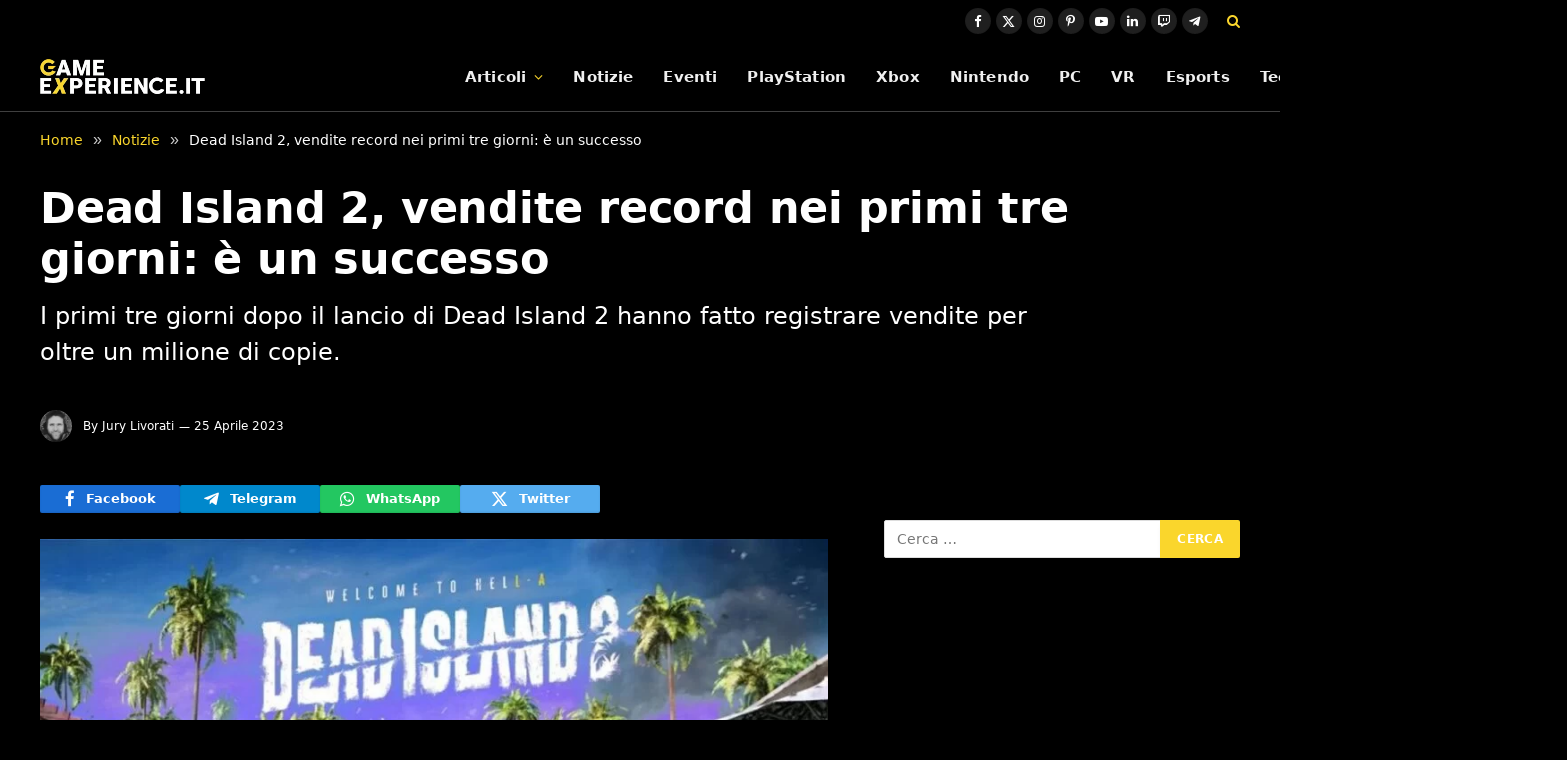

--- FILE ---
content_type: text/html; charset=UTF-8
request_url: https://game-experience.it/dead-island-2-vendite-record-nei-primi-tre-giorni-e-un-successo/
body_size: 16939
content:

<!DOCTYPE html>
<html lang="it-IT" class="s-light site-s-light">

<head>

	<meta charset="UTF-8" />
	<meta name="viewport" content="width=device-width, initial-scale=1" />
	<meta name='robots' content='index, follow, max-image-preview:large, max-snippet:-1, max-video-preview:-1' />
	<style>img:is([sizes="auto" i], [sizes^="auto," i]) { contain-intrinsic-size: 3000px 1500px }</style>
	<link rel="dns-prefetch" href="https://clickiocmp.com/" crossorigin />
<link rel="dns-prefetch" href="https://s.fluxtech.ai/" crossorigin />
<link rel="dns-prefetch" href="https://content.viralize.tv/" crossorigin />
<link rel="preload" href="//clickiocmp.com/t/consent_246725.js" as="script">
<link rel="preload" href="//s.fluxtech.ai/s/game-experience/flux.js" as="script">
<script async src="//clickiocmp.com/t/consent_246725.js"></script>

	<!-- This site is optimized with the Yoast SEO plugin v26.6 - https://yoast.com/wordpress/plugins/seo/ -->
	<title>Dead Island 2, vendite record nei primi tre giorni: è un successo | Game-eXperience.it</title><link rel="preload" as="font" href="https://game-experience.it/wp-content/themes/smart-mag/css/icons/fonts/ts-icons.woff2?v3.2" type="font/woff2" crossorigin="anonymous" />
	<meta name="description" content="I primi tre giorni dopo il lancio di Dead Island 2 hanno fatto registrare vendite per oltre un milione di copie." />
	<link rel="canonical" href="https://game-experience.it/dead-island-2-vendite-record-nei-primi-tre-giorni-e-un-successo/" />
	<meta property="og:locale" content="it_IT" />
	<meta property="og:type" content="article" />
	<meta property="og:title" content="Dead Island 2, vendite record nei primi tre giorni: è un successo" />
	<meta property="og:description" content="I primi tre giorni dopo il lancio di Dead Island 2 hanno fatto registrare vendite per oltre un milione di copie." />
	<meta property="og:url" content="https://game-experience.it/dead-island-2-vendite-record-nei-primi-tre-giorni-e-un-successo/" />
	<meta property="og:site_name" content="Game-eXperience.it" />
	<meta property="article:publisher" content="https://www.facebook.com/GameXperienceIT" />
	<meta property="article:author" content="https://www.facebook.com/people/Jury-Livorati/100010738685601/" />
	<meta property="article:published_time" content="2023-04-25T00:55:18+00:00" />
	<meta property="og:image" content="https://game-experience.it/wp-content/uploads/2023/03/Dead-Island-2-1-1200x675-1-1.jpg" />
	<meta property="og:image:width" content="1280" />
	<meta property="og:image:height" content="720" />
	<meta property="og:image:type" content="image/jpeg" />
	<meta name="author" content="Jury Livorati" />
	<meta name="twitter:card" content="summary_large_image" />
	<meta name="twitter:creator" content="@jaylivo" />
	<meta name="twitter:site" content="@GameXperienceIT" />
	<meta name="twitter:label1" content="Scritto da" />
	<meta name="twitter:data1" content="Jury Livorati" />
	<meta name="twitter:label2" content="Tempo di lettura stimato" />
	<meta name="twitter:data2" content="1 minuto" />
	<script type="application/ld+json" class="yoast-schema-graph">{"@context":"https://schema.org","@graph":[{"@type":"NewsArticle","@id":"https://game-experience.it/dead-island-2-vendite-record-nei-primi-tre-giorni-e-un-successo/#article","isPartOf":{"@id":"https://game-experience.it/dead-island-2-vendite-record-nei-primi-tre-giorni-e-un-successo/"},"author":{"name":"Jury Livorati","@id":"https://game-experience.it/#/schema/person/a3bf5b93471fb5b3380636d34ae04f73"},"headline":"Dead Island 2, vendite record nei primi tre giorni: è un successo","datePublished":"2023-04-25T00:55:18+00:00","mainEntityOfPage":{"@id":"https://game-experience.it/dead-island-2-vendite-record-nei-primi-tre-giorni-e-un-successo/"},"wordCount":142,"publisher":{"@id":"https://game-experience.it/#organization"},"image":{"@id":"https://game-experience.it/dead-island-2-vendite-record-nei-primi-tre-giorni-e-un-successo/#primaryimage"},"thumbnailUrl":"https://game-experience.it/wp-content/uploads/2023/03/Dead-Island-2-1-1200x675-1-1.jpg","articleSection":["Notizie"],"inLanguage":"it-IT","copyrightYear":"2023","copyrightHolder":{"@id":"https://game-experience.it/#organization"}},{"@type":"WebPage","@id":"https://game-experience.it/dead-island-2-vendite-record-nei-primi-tre-giorni-e-un-successo/","url":"https://game-experience.it/dead-island-2-vendite-record-nei-primi-tre-giorni-e-un-successo/","name":"Dead Island 2, vendite record nei primi tre giorni: è un successo | Game-eXperience.it","isPartOf":{"@id":"https://game-experience.it/#website"},"primaryImageOfPage":{"@id":"https://game-experience.it/dead-island-2-vendite-record-nei-primi-tre-giorni-e-un-successo/#primaryimage"},"image":{"@id":"https://game-experience.it/dead-island-2-vendite-record-nei-primi-tre-giorni-e-un-successo/#primaryimage"},"thumbnailUrl":"https://game-experience.it/wp-content/uploads/2023/03/Dead-Island-2-1-1200x675-1-1.jpg","datePublished":"2023-04-25T00:55:18+00:00","description":"I primi tre giorni dopo il lancio di Dead Island 2 hanno fatto registrare vendite per oltre un milione di copie.","breadcrumb":{"@id":"https://game-experience.it/dead-island-2-vendite-record-nei-primi-tre-giorni-e-un-successo/#breadcrumb"},"inLanguage":"it-IT","potentialAction":[{"@type":"ReadAction","target":["https://game-experience.it/dead-island-2-vendite-record-nei-primi-tre-giorni-e-un-successo/"]}]},{"@type":"ImageObject","inLanguage":"it-IT","@id":"https://game-experience.it/dead-island-2-vendite-record-nei-primi-tre-giorni-e-un-successo/#primaryimage","url":"https://game-experience.it/wp-content/uploads/2023/03/Dead-Island-2-1-1200x675-1-1.jpg","contentUrl":"https://game-experience.it/wp-content/uploads/2023/03/Dead-Island-2-1-1200x675-1-1.jpg","width":1280,"height":720,"caption":"dead island 2 saints row"},{"@type":"BreadcrumbList","@id":"https://game-experience.it/dead-island-2-vendite-record-nei-primi-tre-giorni-e-un-successo/#breadcrumb","itemListElement":[{"@type":"ListItem","position":1,"name":"Notizie","item":"https://game-experience.it/archivio-news/"},{"@type":"ListItem","position":2,"name":"Dead Island 2, vendite record nei primi tre giorni: è un successo"}]},{"@type":"WebSite","@id":"https://game-experience.it/#website","url":"https://game-experience.it/","name":"Game-eXperience.it","description":"We are made for gaming","publisher":{"@id":"https://game-experience.it/#organization"},"potentialAction":[{"@type":"SearchAction","target":{"@type":"EntryPoint","urlTemplate":"https://game-experience.it/?s={search_term_string}"},"query-input":{"@type":"PropertyValueSpecification","valueRequired":true,"valueName":"search_term_string"}}],"inLanguage":"it-IT"},{"@type":"Organization","@id":"https://game-experience.it/#organization","name":"Game-eXperience.it","url":"https://game-experience.it/","logo":{"@type":"ImageObject","inLanguage":"it-IT","@id":"https://game-experience.it/#/schema/logo/image/","url":"https://game-experience.it/wp-content/uploads/2017/11/copertina2.png","contentUrl":"https://game-experience.it/wp-content/uploads/2017/11/copertina2.png","width":414,"height":158,"caption":"Game-eXperience.it"},"image":{"@id":"https://game-experience.it/#/schema/logo/image/"},"sameAs":["https://www.facebook.com/GameXperienceIT","https://x.com/GameXperienceIT","https://www.linkedin.com/company/game-experience-it","https://www.youtube.com/user/GameXperienceTV","https://www.instagram.com/gamexperiencetv/","https://www.twitch.tv/gamexperiencetv","https://www.pinterest.it/Gameexperienceit/"]},{"@type":"Person","@id":"https://game-experience.it/#/schema/person/a3bf5b93471fb5b3380636d34ae04f73","name":"Jury Livorati","image":{"@type":"ImageObject","inLanguage":"it-IT","@id":"https://game-experience.it/#/schema/person/image/","url":"https://game-experience.it/wp-content/uploads/2023/01/Jury-e1673890258735-150x150.jpeg","contentUrl":"https://game-experience.it/wp-content/uploads/2023/01/Jury-e1673890258735-150x150.jpeg","caption":"Jury Livorati"},"description":"Classe 1985, sposato e padre di tre figli. Sono appassionato di scrittura e videogiochi da sempre e la perfetta fusione dei due interessi si è tradotta nella collaborazione con diverse testate online. Dopo una breve esperienza con il blog collettivo LeNius ho collaborato come newser, autore di recensioni e di guide ai trofei con PlayStationBit. A seguire ho trascorso circa due anni con GamePlay Café, per poi approdare su Game-eXperience, dove mi occupo di news con un focus particolare sul mondo Xbox e PlayStation. Sono autore di diversi romanzi, tra cui \"L'eredità\", \"Tra Palco e Realtà\" e la trilogia fantasy \"Alethya\". Gestisco un profilo TikTok dedicato a videogiochi e tecnologia in generale.","sameAs":["https://www.facebook.com/people/Jury-Livorati/100010738685601/","https://www.instagram.com/jurylivorati/","https://www.linkedin.com/in/jury-livorati-86820445/","https://x.com/jaylivo"],"url":"https://game-experience.it/author/jaylivo/"}]}</script>
	<!-- / Yoast SEO plugin. -->


<link rel="alternate" type="application/rss+xml" title="Game-eXperience.it &raquo; Feed" href="https://game-experience.it/feed/" />
<link rel="alternate" type="application/rss+xml" title="Game-eXperience.it &raquo; Feed dei commenti" href="https://game-experience.it/comments/feed/" />
<script type="text/javascript">
/* <![CDATA[ */
window._wpemojiSettings = {"baseUrl":"https:\/\/s.w.org\/images\/core\/emoji\/16.0.1\/72x72\/","ext":".png","svgUrl":"https:\/\/s.w.org\/images\/core\/emoji\/16.0.1\/svg\/","svgExt":".svg","source":{"concatemoji":"https:\/\/game-experience.it\/wp-includes\/js\/wp-emoji-release.min.js?ver=6.8.2"}};
/*! This file is auto-generated */
!function(s,n){var o,i,e;function c(e){try{var t={supportTests:e,timestamp:(new Date).valueOf()};sessionStorage.setItem(o,JSON.stringify(t))}catch(e){}}function p(e,t,n){e.clearRect(0,0,e.canvas.width,e.canvas.height),e.fillText(t,0,0);var t=new Uint32Array(e.getImageData(0,0,e.canvas.width,e.canvas.height).data),a=(e.clearRect(0,0,e.canvas.width,e.canvas.height),e.fillText(n,0,0),new Uint32Array(e.getImageData(0,0,e.canvas.width,e.canvas.height).data));return t.every(function(e,t){return e===a[t]})}function u(e,t){e.clearRect(0,0,e.canvas.width,e.canvas.height),e.fillText(t,0,0);for(var n=e.getImageData(16,16,1,1),a=0;a<n.data.length;a++)if(0!==n.data[a])return!1;return!0}function f(e,t,n,a){switch(t){case"flag":return n(e,"\ud83c\udff3\ufe0f\u200d\u26a7\ufe0f","\ud83c\udff3\ufe0f\u200b\u26a7\ufe0f")?!1:!n(e,"\ud83c\udde8\ud83c\uddf6","\ud83c\udde8\u200b\ud83c\uddf6")&&!n(e,"\ud83c\udff4\udb40\udc67\udb40\udc62\udb40\udc65\udb40\udc6e\udb40\udc67\udb40\udc7f","\ud83c\udff4\u200b\udb40\udc67\u200b\udb40\udc62\u200b\udb40\udc65\u200b\udb40\udc6e\u200b\udb40\udc67\u200b\udb40\udc7f");case"emoji":return!a(e,"\ud83e\udedf")}return!1}function g(e,t,n,a){var r="undefined"!=typeof WorkerGlobalScope&&self instanceof WorkerGlobalScope?new OffscreenCanvas(300,150):s.createElement("canvas"),o=r.getContext("2d",{willReadFrequently:!0}),i=(o.textBaseline="top",o.font="600 32px Arial",{});return e.forEach(function(e){i[e]=t(o,e,n,a)}),i}function t(e){var t=s.createElement("script");t.src=e,t.defer=!0,s.head.appendChild(t)}"undefined"!=typeof Promise&&(o="wpEmojiSettingsSupports",i=["flag","emoji"],n.supports={everything:!0,everythingExceptFlag:!0},e=new Promise(function(e){s.addEventListener("DOMContentLoaded",e,{once:!0})}),new Promise(function(t){var n=function(){try{var e=JSON.parse(sessionStorage.getItem(o));if("object"==typeof e&&"number"==typeof e.timestamp&&(new Date).valueOf()<e.timestamp+604800&&"object"==typeof e.supportTests)return e.supportTests}catch(e){}return null}();if(!n){if("undefined"!=typeof Worker&&"undefined"!=typeof OffscreenCanvas&&"undefined"!=typeof URL&&URL.createObjectURL&&"undefined"!=typeof Blob)try{var e="postMessage("+g.toString()+"("+[JSON.stringify(i),f.toString(),p.toString(),u.toString()].join(",")+"));",a=new Blob([e],{type:"text/javascript"}),r=new Worker(URL.createObjectURL(a),{name:"wpTestEmojiSupports"});return void(r.onmessage=function(e){c(n=e.data),r.terminate(),t(n)})}catch(e){}c(n=g(i,f,p,u))}t(n)}).then(function(e){for(var t in e)n.supports[t]=e[t],n.supports.everything=n.supports.everything&&n.supports[t],"flag"!==t&&(n.supports.everythingExceptFlag=n.supports.everythingExceptFlag&&n.supports[t]);n.supports.everythingExceptFlag=n.supports.everythingExceptFlag&&!n.supports.flag,n.DOMReady=!1,n.readyCallback=function(){n.DOMReady=!0}}).then(function(){return e}).then(function(){var e;n.supports.everything||(n.readyCallback(),(e=n.source||{}).concatemoji?t(e.concatemoji):e.wpemoji&&e.twemoji&&(t(e.twemoji),t(e.wpemoji)))}))}((window,document),window._wpemojiSettings);
/* ]]> */
</script>
<style id='wp-emoji-styles-inline-css' type='text/css'>

	img.wp-smiley, img.emoji {
		display: inline !important;
		border: none !important;
		box-shadow: none !important;
		height: 1em !important;
		width: 1em !important;
		margin: 0 0.07em !important;
		vertical-align: -0.1em !important;
		background: none !important;
		padding: 0 !important;
	}
</style>
<link rel='stylesheet' id='wp-block-library-css' href='https://game-experience.it/wp-includes/css/dist/block-library/style.min.css?ver=6.8.2' type='text/css' media='all' />
<style id='classic-theme-styles-inline-css' type='text/css'>
/*! This file is auto-generated */
.wp-block-button__link{color:#fff;background-color:#32373c;border-radius:9999px;box-shadow:none;text-decoration:none;padding:calc(.667em + 2px) calc(1.333em + 2px);font-size:1.125em}.wp-block-file__button{background:#32373c;color:#fff;text-decoration:none}
</style>
<style id='global-styles-inline-css' type='text/css'>
:root{--wp--preset--aspect-ratio--square: 1;--wp--preset--aspect-ratio--4-3: 4/3;--wp--preset--aspect-ratio--3-4: 3/4;--wp--preset--aspect-ratio--3-2: 3/2;--wp--preset--aspect-ratio--2-3: 2/3;--wp--preset--aspect-ratio--16-9: 16/9;--wp--preset--aspect-ratio--9-16: 9/16;--wp--preset--color--black: #000000;--wp--preset--color--cyan-bluish-gray: #abb8c3;--wp--preset--color--white: #ffffff;--wp--preset--color--pale-pink: #f78da7;--wp--preset--color--vivid-red: #cf2e2e;--wp--preset--color--luminous-vivid-orange: #ff6900;--wp--preset--color--luminous-vivid-amber: #fcb900;--wp--preset--color--light-green-cyan: #7bdcb5;--wp--preset--color--vivid-green-cyan: #00d084;--wp--preset--color--pale-cyan-blue: #8ed1fc;--wp--preset--color--vivid-cyan-blue: #0693e3;--wp--preset--color--vivid-purple: #9b51e0;--wp--preset--gradient--vivid-cyan-blue-to-vivid-purple: linear-gradient(135deg,rgba(6,147,227,1) 0%,rgb(155,81,224) 100%);--wp--preset--gradient--light-green-cyan-to-vivid-green-cyan: linear-gradient(135deg,rgb(122,220,180) 0%,rgb(0,208,130) 100%);--wp--preset--gradient--luminous-vivid-amber-to-luminous-vivid-orange: linear-gradient(135deg,rgba(252,185,0,1) 0%,rgba(255,105,0,1) 100%);--wp--preset--gradient--luminous-vivid-orange-to-vivid-red: linear-gradient(135deg,rgba(255,105,0,1) 0%,rgb(207,46,46) 100%);--wp--preset--gradient--very-light-gray-to-cyan-bluish-gray: linear-gradient(135deg,rgb(238,238,238) 0%,rgb(169,184,195) 100%);--wp--preset--gradient--cool-to-warm-spectrum: linear-gradient(135deg,rgb(74,234,220) 0%,rgb(151,120,209) 20%,rgb(207,42,186) 40%,rgb(238,44,130) 60%,rgb(251,105,98) 80%,rgb(254,248,76) 100%);--wp--preset--gradient--blush-light-purple: linear-gradient(135deg,rgb(255,206,236) 0%,rgb(152,150,240) 100%);--wp--preset--gradient--blush-bordeaux: linear-gradient(135deg,rgb(254,205,165) 0%,rgb(254,45,45) 50%,rgb(107,0,62) 100%);--wp--preset--gradient--luminous-dusk: linear-gradient(135deg,rgb(255,203,112) 0%,rgb(199,81,192) 50%,rgb(65,88,208) 100%);--wp--preset--gradient--pale-ocean: linear-gradient(135deg,rgb(255,245,203) 0%,rgb(182,227,212) 50%,rgb(51,167,181) 100%);--wp--preset--gradient--electric-grass: linear-gradient(135deg,rgb(202,248,128) 0%,rgb(113,206,126) 100%);--wp--preset--gradient--midnight: linear-gradient(135deg,rgb(2,3,129) 0%,rgb(40,116,252) 100%);--wp--preset--font-size--small: 13px;--wp--preset--font-size--medium: 20px;--wp--preset--font-size--large: 36px;--wp--preset--font-size--x-large: 42px;--wp--preset--spacing--20: 0.44rem;--wp--preset--spacing--30: 0.67rem;--wp--preset--spacing--40: 1rem;--wp--preset--spacing--50: 1.5rem;--wp--preset--spacing--60: 2.25rem;--wp--preset--spacing--70: 3.38rem;--wp--preset--spacing--80: 5.06rem;--wp--preset--shadow--natural: 6px 6px 9px rgba(0, 0, 0, 0.2);--wp--preset--shadow--deep: 12px 12px 50px rgba(0, 0, 0, 0.4);--wp--preset--shadow--sharp: 6px 6px 0px rgba(0, 0, 0, 0.2);--wp--preset--shadow--outlined: 6px 6px 0px -3px rgba(255, 255, 255, 1), 6px 6px rgba(0, 0, 0, 1);--wp--preset--shadow--crisp: 6px 6px 0px rgba(0, 0, 0, 1);}:where(.is-layout-flex){gap: 0.5em;}:where(.is-layout-grid){gap: 0.5em;}body .is-layout-flex{display: flex;}.is-layout-flex{flex-wrap: wrap;align-items: center;}.is-layout-flex > :is(*, div){margin: 0;}body .is-layout-grid{display: grid;}.is-layout-grid > :is(*, div){margin: 0;}:where(.wp-block-columns.is-layout-flex){gap: 2em;}:where(.wp-block-columns.is-layout-grid){gap: 2em;}:where(.wp-block-post-template.is-layout-flex){gap: 1.25em;}:where(.wp-block-post-template.is-layout-grid){gap: 1.25em;}.has-black-color{color: var(--wp--preset--color--black) !important;}.has-cyan-bluish-gray-color{color: var(--wp--preset--color--cyan-bluish-gray) !important;}.has-white-color{color: var(--wp--preset--color--white) !important;}.has-pale-pink-color{color: var(--wp--preset--color--pale-pink) !important;}.has-vivid-red-color{color: var(--wp--preset--color--vivid-red) !important;}.has-luminous-vivid-orange-color{color: var(--wp--preset--color--luminous-vivid-orange) !important;}.has-luminous-vivid-amber-color{color: var(--wp--preset--color--luminous-vivid-amber) !important;}.has-light-green-cyan-color{color: var(--wp--preset--color--light-green-cyan) !important;}.has-vivid-green-cyan-color{color: var(--wp--preset--color--vivid-green-cyan) !important;}.has-pale-cyan-blue-color{color: var(--wp--preset--color--pale-cyan-blue) !important;}.has-vivid-cyan-blue-color{color: var(--wp--preset--color--vivid-cyan-blue) !important;}.has-vivid-purple-color{color: var(--wp--preset--color--vivid-purple) !important;}.has-black-background-color{background-color: var(--wp--preset--color--black) !important;}.has-cyan-bluish-gray-background-color{background-color: var(--wp--preset--color--cyan-bluish-gray) !important;}.has-white-background-color{background-color: var(--wp--preset--color--white) !important;}.has-pale-pink-background-color{background-color: var(--wp--preset--color--pale-pink) !important;}.has-vivid-red-background-color{background-color: var(--wp--preset--color--vivid-red) !important;}.has-luminous-vivid-orange-background-color{background-color: var(--wp--preset--color--luminous-vivid-orange) !important;}.has-luminous-vivid-amber-background-color{background-color: var(--wp--preset--color--luminous-vivid-amber) !important;}.has-light-green-cyan-background-color{background-color: var(--wp--preset--color--light-green-cyan) !important;}.has-vivid-green-cyan-background-color{background-color: var(--wp--preset--color--vivid-green-cyan) !important;}.has-pale-cyan-blue-background-color{background-color: var(--wp--preset--color--pale-cyan-blue) !important;}.has-vivid-cyan-blue-background-color{background-color: var(--wp--preset--color--vivid-cyan-blue) !important;}.has-vivid-purple-background-color{background-color: var(--wp--preset--color--vivid-purple) !important;}.has-black-border-color{border-color: var(--wp--preset--color--black) !important;}.has-cyan-bluish-gray-border-color{border-color: var(--wp--preset--color--cyan-bluish-gray) !important;}.has-white-border-color{border-color: var(--wp--preset--color--white) !important;}.has-pale-pink-border-color{border-color: var(--wp--preset--color--pale-pink) !important;}.has-vivid-red-border-color{border-color: var(--wp--preset--color--vivid-red) !important;}.has-luminous-vivid-orange-border-color{border-color: var(--wp--preset--color--luminous-vivid-orange) !important;}.has-luminous-vivid-amber-border-color{border-color: var(--wp--preset--color--luminous-vivid-amber) !important;}.has-light-green-cyan-border-color{border-color: var(--wp--preset--color--light-green-cyan) !important;}.has-vivid-green-cyan-border-color{border-color: var(--wp--preset--color--vivid-green-cyan) !important;}.has-pale-cyan-blue-border-color{border-color: var(--wp--preset--color--pale-cyan-blue) !important;}.has-vivid-cyan-blue-border-color{border-color: var(--wp--preset--color--vivid-cyan-blue) !important;}.has-vivid-purple-border-color{border-color: var(--wp--preset--color--vivid-purple) !important;}.has-vivid-cyan-blue-to-vivid-purple-gradient-background{background: var(--wp--preset--gradient--vivid-cyan-blue-to-vivid-purple) !important;}.has-light-green-cyan-to-vivid-green-cyan-gradient-background{background: var(--wp--preset--gradient--light-green-cyan-to-vivid-green-cyan) !important;}.has-luminous-vivid-amber-to-luminous-vivid-orange-gradient-background{background: var(--wp--preset--gradient--luminous-vivid-amber-to-luminous-vivid-orange) !important;}.has-luminous-vivid-orange-to-vivid-red-gradient-background{background: var(--wp--preset--gradient--luminous-vivid-orange-to-vivid-red) !important;}.has-very-light-gray-to-cyan-bluish-gray-gradient-background{background: var(--wp--preset--gradient--very-light-gray-to-cyan-bluish-gray) !important;}.has-cool-to-warm-spectrum-gradient-background{background: var(--wp--preset--gradient--cool-to-warm-spectrum) !important;}.has-blush-light-purple-gradient-background{background: var(--wp--preset--gradient--blush-light-purple) !important;}.has-blush-bordeaux-gradient-background{background: var(--wp--preset--gradient--blush-bordeaux) !important;}.has-luminous-dusk-gradient-background{background: var(--wp--preset--gradient--luminous-dusk) !important;}.has-pale-ocean-gradient-background{background: var(--wp--preset--gradient--pale-ocean) !important;}.has-electric-grass-gradient-background{background: var(--wp--preset--gradient--electric-grass) !important;}.has-midnight-gradient-background{background: var(--wp--preset--gradient--midnight) !important;}.has-small-font-size{font-size: var(--wp--preset--font-size--small) !important;}.has-medium-font-size{font-size: var(--wp--preset--font-size--medium) !important;}.has-large-font-size{font-size: var(--wp--preset--font-size--large) !important;}.has-x-large-font-size{font-size: var(--wp--preset--font-size--x-large) !important;}
:where(.wp-block-post-template.is-layout-flex){gap: 1.25em;}:where(.wp-block-post-template.is-layout-grid){gap: 1.25em;}
:where(.wp-block-columns.is-layout-flex){gap: 2em;}:where(.wp-block-columns.is-layout-grid){gap: 2em;}
:root :where(.wp-block-pullquote){font-size: 1.5em;line-height: 1.6;}
</style>
<link rel='stylesheet' id='gn-frontend-gnfollow-style-css' href='https://game-experience.it/wp-content/plugins/gn-publisher/assets/css/gn-frontend-gnfollow.min.css?ver=1.5.25' type='text/css' media='all' />
<link rel='stylesheet' id='smartmag-core-css' href='https://game-experience.it/wp-content/themes/smart-mag/style.css?ver=10.3.0' type='text/css' media='all' />
<style id='smartmag-core-inline-css' type='text/css'>
:root { --c-main: #fad62c;
--c-main-rgb: 250,214,44;
--c-headings: #ffffff;
--text-font: "Roboto", system-ui, -apple-system, "Segoe UI", Arial, sans-serif;
--body-font: "Roboto", system-ui, -apple-system, "Segoe UI", Arial, sans-serif;
--ui-font: "Roboto", system-ui, -apple-system, "Segoe UI", Arial, sans-serif;
--title-font: "Roboto", system-ui, -apple-system, "Segoe UI", Arial, sans-serif;
--h-font: "Roboto", system-ui, -apple-system, "Segoe UI", Arial, sans-serif;
--title-font: var(--body-font);
--h-font: var(--body-font);
--text-h-font: var(--h-font);
--title-font: var(--body-font);
--c-post-meta: #ffffff;
--c-excerpts: #ffffff; }
.s-light body { background-color: #000000; }
.s-light { --body-color: #ffffff; --c-excerpts: #ffffff; }
.post-content { color: #ffffff; }
.s-dark { --body-color: #ffffff; --c-excerpts: #ffffff; }
.s-dark .post-content { color: #ffffff; }
.post-title { --c-headings: #ffffff; }
.breadcrumbs { font-size: 14px; font-weight: normal; }
.s-light .breadcrumbs { --c-a: #fad62c; color: #ffffff; }
.smart-head-main { --c-shadow: rgba(0,0,0,0.02); }
.smart-head-main .smart-head-top { --head-h: 42px; }
.smart-head-main .smart-head-mid { --head-h: 70px; border-bottom-width: 1px; border-bottom-color: #efefef; }
.s-dark .smart-head-main .smart-head-mid,
.smart-head-main .s-dark.smart-head-mid { border-bottom-color: #3f3f3f; }
.navigation { font-family: var(--body-font); }
.navigation-main .menu > li > a { font-size: 15.4px; letter-spacing: 0.01em; }
.navigation-main { --nav-items-space: 15px; }
.s-light .navigation { --c-nav-blip: var(--c-main); }
.smart-head-mobile .smart-head-mid { border-image: linear-gradient(90deg, #e40666 0%, #3c3fde 100%); border-image-slice: 1; border-image-width: 3px 0 0 0; border-width: 3px 0; }
.navigation-small { margin-left: calc(-1 * var(--nav-items-space)); }
.s-dark .navigation-small { --c-nav-hov: rgba(255,255,255,0.76); }
.s-dark .smart-head-main .spc-social,
.smart-head-main .s-dark .spc-social { --c-spc-social: #ffffff; --c-spc-social-hov: rgba(255,255,255,0.92); }
.smart-head-main .spc-social { --spc-social-fs: 13px; --spc-social-size: 26px; --spc-social-space: 5px; }
.smart-head-main { --c-search-icon: #fad62c; }
.s-dark .smart-head-main .search-icon:hover,
.smart-head-main .s-dark .search-icon:hover { color: #bcbcbc; }
.smart-head-main { --search-icon-size: 18px; }
.smart-head-mobile { --c-search-icon: #fad62c; }
.s-dark .smart-head-main .offcanvas-toggle:hover,
.smart-head-main .s-dark .offcanvas-toggle:hover { --c-hamburger: #bcbcbc; }
.smart-head .ts-button1 { font-size: 12px; border-radius: 6px; height: 34px; line-height: 34px; padding-left: 14px; padding-right: 14px; }
.main-footer .upper-footer { --c-links: #eeee22; }
.lower-footer { color: #ffffff; }
.main-footer .lower-footer { --c-links: #fad62c; --c-foot-menu: #fad62c; }
.s-light .block-wrap.s-dark { --c-post-meta: var(--c-contrast-450); }
.post-meta .post-author > a { color: #ffffff; }
.s-dark { --c-excerpts: #ffffff; }
.l-post .excerpt { font-family: var(--body-font); }
.post-title a { --c-a-hover: #ffffff; }
.s-dark .post-title a { --c-a-hover: #ffffff; }
.cat-labels .category { font-family: var(--body-font); color: #000000; }
.loop-list .post-title { font-family: var(--body-font); }
.the-post-header .post-meta .post-title { font-family: var(--body-font); }
.entry-content { font-family: var(--body-font); font-size: 18px; line-height: 1.5; }
.site-s-light .entry-content { color: #ffffff; }
.site-s-light .post-content { --c-headings: #fad62c; }
.entry-content { --c-a: #fad62c; }
.s-dark .entry-content { --c-a: var(--c-main); }
:where(.entry-content) a { text-decoration: underline; text-underline-offset: 4px; text-decoration-thickness: 2px; }
.post-share-b:not(.is-not-global) { --service-height: 28px; }
.site-s-light .s-head-modern .sub-title { color: #ffffff; }
.s-head-large .sub-title { font-size: 24px; }
@media (min-width: 1200px) { .nav-hov-b .menu > li > a:before { width: calc(100% - (var(--nav-items-space, 15px)*2)); left: var(--nav-items-space); } }
@media (min-width: 941px) and (max-width: 1200px) { .navigation-main .menu > li > a { font-size: calc(10px + (15.4px - 10px) * .7); } }
@media (min-width: 768px) and (max-width: 940px) { .entry-content { font-size: 18px; line-height: 1.5; }
.s-head-large .post-title { font-size: 40px; }
.s-head-large .sub-title { font-size: 24px; } }
@media (max-width: 767px) { .entry-content { font-size: 18px; line-height: 1.5; }
.s-head-large .post-title { font-size: 35px; }
.s-head-large .sub-title { font-size: 24px; } }


</style>
<link rel='stylesheet' id='smartmag-magnific-popup-css' href='https://game-experience.it/wp-content/themes/smart-mag/css/lightbox.css?ver=10.3.0' type='text/css' media='all' />
<link rel='stylesheet' id='smartmag-icons-css' href='https://game-experience.it/wp-content/themes/smart-mag/css/icons/icons.css?ver=10.3.0' type='text/css' media='all' />
<script type="text/javascript" src="https://game-experience.it/wp-includes/js/jquery/jquery.min.js?ver=3.7.1" id="jquery-core-js"></script>
<script type="text/javascript" src="https://game-experience.it/wp-includes/js/jquery/jquery-migrate.min.js?ver=3.4.1" id="jquery-migrate-js"></script>
<link rel="https://api.w.org/" href="https://game-experience.it/wp-json/" /><link rel="alternate" title="JSON" type="application/json" href="https://game-experience.it/wp-json/wp/v2/posts/356674" /><link rel='shortlink' href='https://game-experience.it/?p=356674' />
<link rel="alternate" title="oEmbed (JSON)" type="application/json+oembed" href="https://game-experience.it/wp-json/oembed/1.0/embed?url=https%3A%2F%2Fgame-experience.it%2Fdead-island-2-vendite-record-nei-primi-tre-giorni-e-un-successo%2F" />
<link rel="alternate" title="oEmbed (XML)" type="text/xml+oembed" href="https://game-experience.it/wp-json/oembed/1.0/embed?url=https%3A%2F%2Fgame-experience.it%2Fdead-island-2-vendite-record-nei-primi-tre-giorni-e-un-successo%2F&#038;format=xml" />
<style>
	.youtube-facade>.loader{
		display:inline-block;
		width:80px;
		height:80px;
	}
	.youtube-facade>.loader:after{
		content:" ";
		display:block;
		width:64px;
		height:64px;
		margin:8px;
		border-radius:50%;
		border:6px solid #fff;
		border-color:#fff transparent #fff transparent;
		animation:lds-dual-ring 1.2s linear infinite;
	}
	@keyframes lds-dual-ring{
		0%{ transform:rotate(0deg); }
		100%{ transform:rotate(360deg); }
	}
	.youtube-facade{
		width:100%;
		aspect-ratio:16/9;
		height:auto;
		background-repeat:no-repeat;
		background-size:cover;
		background-position:center;
		display:flex;
		align-items:center;
		justify-content:center;
	}
	.youtube-facade>iframe{
		width:100%;
		aspect-ratio:16/9;
		height:auto;
	}
</style>
<style>
	.facebook-facade>.loader{
		display:inline-block;
		width:80px;
		height:80px;
	}
	.facebook-facade>.loader:after{
		content:" ";
		display:block;
		width:64px;
		height:64px;
		margin:8px;
		border-radius:50%;
		border:6px solid #fff;
		border-color:#fff transparent #fff transparent;
		animation:lds-dual-ring 1.2s linear infinite;
	}
	@keyframes lds-dual-ring{
		0%{ transform:rotate(0deg); }
		100%{ transform:rotate(360deg); }
	}
	.facebook-facade{
		width:100%;
		height:800px;
		background-repeat:no-repeat;
		background-size:cover;
		background-position:center;
		/*display:flex;*/
		align-items:center;
		justify-content:center;
	}
	.facebook-facade>iframe{
		width:100%;
		height:800px;
	}
</style>
<style>
	.twitch-facade>.loader{
		display:inline-block;
		width:80px;
		height:80px;
	}
	.twitch-facade>.loader:after{
		content:" ";
		display:block;
		width:64px;
		height:64px;
		margin:8px;
		border-radius:50%;
		border:6px solid #fff;
		border-color:#fff transparent #fff transparent;
		animation:lds-dual-ring 1.2s linear infinite;
	}
	@keyframes lds-dual-ring{
		0%{ transform:rotate(0deg); }
		100%{ transform:rotate(360deg); }
	}
	.twitch-facade{
		width:100%;
		/*height:800px;*/
		background-repeat:no-repeat;
		background-size:cover;
		background-position:center;
		/*display:flex;*/
		align-items:center;
		justify-content:center;
	}
	.twitch-facade>iframe{
		width:100%;
		height:800px;
	}
</style>

		<script>
		var BunyadSchemeKey = 'bunyad-scheme';
		(() => {
			const d = document.documentElement;
			const c = d.classList;
			var scheme = localStorage.getItem(BunyadSchemeKey);
			
			if (scheme) {
				d.dataset.origClass = c;
				scheme === 'dark' ? c.remove('s-light', 'site-s-light') : c.remove('s-dark', 'site-s-dark');
				c.add('site-s-' + scheme, 's-' + scheme);
			}
		})();
		</script>
		<meta name="generator" content="Elementor 3.29.0; features: additional_custom_breakpoints, e_local_google_fonts; settings: css_print_method-external, google_font-enabled, font_display-auto">
			<style>
				.e-con.e-parent:nth-of-type(n+4):not(.e-lazyloaded):not(.e-no-lazyload),
				.e-con.e-parent:nth-of-type(n+4):not(.e-lazyloaded):not(.e-no-lazyload) * {
					background-image: none !important;
				}
				@media screen and (max-height: 1024px) {
					.e-con.e-parent:nth-of-type(n+3):not(.e-lazyloaded):not(.e-no-lazyload),
					.e-con.e-parent:nth-of-type(n+3):not(.e-lazyloaded):not(.e-no-lazyload) * {
						background-image: none !important;
					}
				}
				@media screen and (max-height: 640px) {
					.e-con.e-parent:nth-of-type(n+2):not(.e-lazyloaded):not(.e-no-lazyload),
					.e-con.e-parent:nth-of-type(n+2):not(.e-lazyloaded):not(.e-no-lazyload) * {
						background-image: none !important;
					}
				}
			</style>
			<meta name="publication-media-verification"content="e2aba4bd3bb149b9b42ec693c2b25ff4">
<meta name="verify-linksme" content="92c29825-69d4-4520-bd44-a7ab54ff6c23"><link rel="icon" href="https://game-experience.it/wp-content/uploads/2022/12/cropped-Icona-Game-Experience-1-150x150.png" sizes="32x32" />
<link rel="icon" href="https://game-experience.it/wp-content/uploads/2022/12/cropped-Icona-Game-Experience-1-300x300.png" sizes="192x192" />
<link rel="apple-touch-icon" href="https://game-experience.it/wp-content/uploads/2022/12/cropped-Icona-Game-Experience-1-300x300.png" />
<meta name="msapplication-TileImage" content="https://game-experience.it/wp-content/uploads/2022/12/cropped-Icona-Game-Experience-1-300x300.png" />
		<style type="text/css" id="wp-custom-css">
			a:hover, blockquote, .archive-description, .page-numbers, .load-button, .wp-block-quote.is-style-large
{
	  color: white;
}

.embedly-card iframe  {    
	background-color: white;	
}

blockquote
{
	font-style: italic;
}

.smart-head .logo-link * {
	min-width:165px;
	min-height:55px;
	color: rgba(0, 0, 0, 0);
	background: url(/wp-content/uploads/2021/09/logo-game-experience.png);
	background-position: left;
	background-repeat: no-repeat;
	user-select: none;
}

#smart-head-mobile .logo-link * {
	width:165px;
	height:55px;
}	
		</style>
		


<script type="application/ld+json" class="gnpub-schema-markup-output">
{"@context":"https:\/\/schema.org\/","@type":"NewsArticle","@id":"https:\/\/game-experience.it\/dead-island-2-vendite-record-nei-primi-tre-giorni-e-un-successo\/#newsarticle","url":"https:\/\/game-experience.it\/dead-island-2-vendite-record-nei-primi-tre-giorni-e-un-successo\/","image":{"@type":"ImageObject","url":"https:\/\/game-experience.it\/wp-content\/uploads\/2023\/03\/Dead-Island-2-1-1200x675-1-1-150x150.jpg","width":150,"height":150},"headline":"Dead Island 2, vendite record nei primi tre giorni: \u00e8 un successo","mainEntityOfPage":"https:\/\/game-experience.it\/dead-island-2-vendite-record-nei-primi-tre-giorni-e-un-successo\/","datePublished":"2023-04-25T02:55:18+02:00","dateModified":"2023-04-25T02:55:18+02:00","description":"Le vendite di Dead Island 2 hanno superato un milione di copie in soli tre giorni dal lancio. Un enorme successo per Deep Silver e Dambuster Studios, celebrato con un comunicato che elenca anche alcune statistiche sul videogioco. Oltre alle vendite stellari nelle prime settantadue ore dopo il Day One, Dead Island 2 ha fatto","articleSection":"Notizie","articleBody":"Le vendite di Dead Island 2 hanno superato un milione di copie in soli tre giorni dal lancio. Un enorme successo per Deep Silver e Dambuster Studios, celebrato con un comunicato che elenca anche alcune statistiche sul videogioco.\r\n\r\nOltre alle vendite stellari nelle prime settantadue ore dopo il Day One, Dead Island 2 ha fatto registrare 11 milioni di ore giocate a livello globale. I giocatori sono morti complessivamente 28 milioni di volte, pi\u00f9 del doppio della popolazione di Los Angeles.\r\n\r\nPer quanto riguarda gli zombie, ne sono stati eliminati l'impressionante numero di 1,1 miliardi. Di questi, 45 milioni sono stati tagliati a met\u00e0 e 756 milioni sono stati privati di uno o pi\u00f9 arti.\r\n\r\nDead Island 2 \u00e8 disponibile per PlayStation 4, PlayStation 5, Xbox One, Xbox Series X|S e PC. Secondo Digital Foundry l'ottimizzazione su console \u00e8 molto convincente.","keywords":"","name":"Dead Island 2, vendite record nei primi tre giorni: \u00e8 un successo","thumbnailUrl":"https:\/\/game-experience.it\/wp-content\/uploads\/2023\/03\/Dead-Island-2-1-1200x675-1-1-150x150.jpg","wordCount":139,"timeRequired":"PT37S","mainEntity":{"@type":"WebPage","@id":"https:\/\/game-experience.it\/dead-island-2-vendite-record-nei-primi-tre-giorni-e-un-successo\/"},"author":{"@type":"Person","name":"Jury Livorati","description":"Classe 1985, sposato e padre di tre figli. Sono appassionato di scrittura e videogiochi da sempre e la perfetta fusione dei due interessi si \u00e8 tradotta nella collaborazione con diverse testate online. Dopo una breve esperienza con il blog collettivo LeNius ho collaborato come newser, autore di recensioni e di guide ai trofei con PlayStationBit. A seguire ho trascorso circa due anni con GamePlay Caf\u00e9, per poi approdare su Game-eXperience, dove mi occupo di news con un focus particolare sul mondo Xbox e PlayStation. Sono autore di diversi romanzi, tra cui \"L'eredit\u00e0\", \"Tra Palco e Realt\u00e0\" e la trilogia fantasy \"Alethya\". Gestisco un profilo TikTok dedicato a videogiochi e tecnologia in generale.","url":"https:\/\/game-experience.it\/author\/jaylivo\/","sameAs":["https:\/\/www.facebook.com\/people\/Jury-Livorati\/100010738685601\/","jaylivo","https:\/\/www.instagram.com\/jurylivorati\/","https:\/\/www.linkedin.com\/in\/jury-livorati-86820445\/"],"image":{"@type":"ImageObject","url":"https:\/\/game-experience.it\/wp-content\/uploads\/2023\/01\/Jury-e1673890258735-150x150.jpeg","height":96,"width":96}},"editor":{"@type":"Person","name":"Jury Livorati","description":"Classe 1985, sposato e padre di tre figli. Sono appassionato di scrittura e videogiochi da sempre e la perfetta fusione dei due interessi si \u00e8 tradotta nella collaborazione con diverse testate online. Dopo una breve esperienza con il blog collettivo LeNius ho collaborato come newser, autore di recensioni e di guide ai trofei con PlayStationBit. A seguire ho trascorso circa due anni con GamePlay Caf\u00e9, per poi approdare su Game-eXperience, dove mi occupo di news con un focus particolare sul mondo Xbox e PlayStation. Sono autore di diversi romanzi, tra cui \"L'eredit\u00e0\", \"Tra Palco e Realt\u00e0\" e la trilogia fantasy \"Alethya\". Gestisco un profilo TikTok dedicato a videogiochi e tecnologia in generale.","url":"https:\/\/game-experience.it\/author\/jaylivo\/","sameAs":["https:\/\/www.facebook.com\/people\/Jury-Livorati\/100010738685601\/","jaylivo","https:\/\/www.instagram.com\/jurylivorati\/","https:\/\/www.linkedin.com\/in\/jury-livorati-86820445\/"],"image":{"@type":"ImageObject","url":"https:\/\/game-experience.it\/wp-content\/uploads\/2023\/01\/Jury-e1673890258735-150x150.jpeg","height":96,"width":96}}}
</script>
</head>

<body class="wp-singular post-template-default single single-post postid-356674 single-format-standard wp-theme-smart-mag right-sidebar post-layout-large post-cat-5 has-lb has-lb-sm ts-img-hov-fade layout-normal elementor-default elementor-kit-342368">

    <style media="all">
        #flx-sticky {
            display: none
        }
    
        @media only screen and (max-width:600px) {
            BODY {
                margin-top: 100px !important
            }
    
            div#flx-sticky {
                display: flex;
                position: fixed;
                top: 0;
                width: 100%;
                z-index: 1001;
                display: flex;
                flex-direction: column;
                transition: fadeOut 0.5s ease;
                flex-wrap: nowrap;
                justify-content: flex-end;
                align-items: flex-end;
            }
    
            div.flx-sticky-container {
                width: 100%;
                height: 100px;
                min-height: 100px;
                overflow: hidden;
                background-color: #fafafa;
                border-bottom: 1px solid #e8eef9;
                display: flex;
                flex-direction: column;
            }
    
            div.flx-320x100 {
                margin: 0 auto;
                width: 100%;
                height: 100px;
                min-height: 100px;
                display: flex;
                justify-content: center;
                align-items: center;
            }
    
            .flx-sticky-close {
                margin-left: auto;
                order: 2;
                height: 24px;
                width: 24px;
                color: #123;
                line-height: 1.3rem;
                cursor: pointer;
                text-align: center;
                border-left: 1px solid #e8eef9;
                border-bottom: 1px solid #e8eef9;
                background-color: #fafafa;
                border-radius: 0 0 0 3px;
                display: inline-block;
                margin-top: -2px;
            }
        }
    </style>

    <div id="flx-sticky" class="flx-sticky">
        <div class="flx-sticky-container">
            <div id='flx-skin-mob'></div>
        </div>
        <span class="flx-sticky-close" onclick="stickyClose()">X</span>
    </div>

    <script>
        function stickyClose() {
            document.body.style.cssText = 'margin-top: 0 !important';
            var stickyElement = document.getElementById('flx-sticky');
            if (stickyElement) {
                stickyElement.style.display = 'none';
            }
        }
    </script>
    

<div class="main-wrap">

	
<div class="off-canvas-backdrop"></div>
<div class="mobile-menu-container off-canvas s-dark hide-widgets-sm hide-menu-lg" id="off-canvas">

	<div class="off-canvas-head">
		<a href="#" class="close">
			<span class="visuallyhidden">Close Menu</span>
			<i class="tsi tsi-times"></i>
		</a>

		<div class="ts-logo">
					</div>
	</div>

	<div class="off-canvas-content">

		
			<ul id="menu-header" class="mobile-menu"><li id="menu-item-589" class="menu-item menu-item-type-taxonomy menu-item-object-category menu-item-has-children menu-item-589"><a href="https://game-experience.it/articoli/">Articoli</a>
<ul class="sub-menu">
	<li id="menu-item-590" class="menu-item menu-item-type-taxonomy menu-item-object-category menu-item-590"><a href="https://game-experience.it/articoli/anteprime/">Anteprime</a></li>
	<li id="menu-item-591" class="menu-item menu-item-type-taxonomy menu-item-object-category menu-item-591"><a href="https://game-experience.it/articoli/recensioni/">Recensioni</a></li>
	<li id="menu-item-592" class="menu-item menu-item-type-taxonomy menu-item-object-category menu-item-592"><a href="https://game-experience.it/articoli/speciali/">Speciali</a></li>
	<li id="menu-item-229665" class="menu-item menu-item-type-taxonomy menu-item-object-category menu-item-229665"><a href="https://game-experience.it/articoli/guide/">Guide</a></li>
</ul>
</li>
<li id="menu-item-176703" class="menu-item menu-item-type-taxonomy menu-item-object-category current-post-ancestor current-menu-parent current-post-parent menu-item-176703"><a href="https://game-experience.it/archivio-news/">Notizie</a></li>
<li id="menu-item-60419" class="menu-item menu-item-type-taxonomy menu-item-object-category menu-item-60419"><a href="https://game-experience.it/eventi/">Eventi</a></li>
<li id="menu-item-129256" class="menu-item menu-item-type-taxonomy menu-item-object-category menu-item-129256"><a href="https://game-experience.it/archivio-news/playstation/">PlayStation</a></li>
<li id="menu-item-129257" class="menu-item menu-item-type-taxonomy menu-item-object-category menu-item-129257"><a href="https://game-experience.it/archivio-news/xbox/">Xbox</a></li>
<li id="menu-item-129259" class="menu-item menu-item-type-taxonomy menu-item-object-category menu-item-129259"><a href="https://game-experience.it/archivio-news/nintendo/">Nintendo</a></li>
<li id="menu-item-129260" class="menu-item menu-item-type-taxonomy menu-item-object-category menu-item-129260"><a href="https://game-experience.it/archivio-news/pc/">PC</a></li>
<li id="menu-item-188975" class="menu-item menu-item-type-taxonomy menu-item-object-category menu-item-188975"><a href="https://game-experience.it/archivio-news/vr/">VR</a></li>
<li id="menu-item-229662" class="menu-item menu-item-type-taxonomy menu-item-object-category menu-item-229662"><a href="https://game-experience.it/archivio-news/esports/">Esports</a></li>
<li id="menu-item-350279" class="menu-item menu-item-type-taxonomy menu-item-object-category menu-item-has-children menu-item-350279"><a href="https://game-experience.it/tecnologia/">Tech</a>
<ul class="sub-menu">
	<li id="menu-item-427749" class="menu-item menu-item-type-taxonomy menu-item-object-category menu-item-427749"><a href="https://game-experience.it/tecnologia/recensioni-tecnologia/">Recensioni tecnologia</a></li>
</ul>
</li>
<li id="menu-item-398983" class="menu-item menu-item-type-custom menu-item-object-custom menu-item-has-children menu-item-398983"><a href="#">POP</a>
<ul class="sub-menu">
	<li id="menu-item-398984" class="menu-item menu-item-type-taxonomy menu-item-object-category menu-item-398984"><a href="https://game-experience.it/film-tratti-da-videogiochi/">Film tratti da videogiochi</a></li>
	<li id="menu-item-398986" class="menu-item menu-item-type-taxonomy menu-item-object-category menu-item-398986"><a href="https://game-experience.it/serie-tv-tratte-dai-videogiochi/">Serie TV tratte dai videogiochi</a></li>
	<li id="menu-item-398985" class="menu-item menu-item-type-taxonomy menu-item-object-category menu-item-398985"><a href="https://game-experience.it/libri-e-fumetti-da-videogiochi/">Libri e fumetti da videogiochi</a></li>
</ul>
</li>
</ul>
		
		
		
	</div>

</div>
<div class="smart-head smart-head-a smart-head-main" id="smart-head" data-sticky="auto" data-sticky-type="smart" data-sticky-full>
	
	<div class="smart-head-row smart-head-top s-dark smart-head-row-full">

		<div class="inner wrap">

							
				<div class="items items-left empty">
								</div>

							
				<div class="items items-center empty">
								</div>

							
				<div class="items items-right ">
				
		<div class="spc-social-block spc-social spc-social-b smart-head-social">
		
			
				<a href="https://www.facebook.com/GameXperienceIT/" class="link service s-facebook" target="_blank" rel="nofollow noopener">
					<i class="icon tsi tsi-facebook"></i>					<span class="visuallyhidden">Facebook</span>
				</a>
									
			
				<a href="https://twitter.com/GameXperienceIT" class="link service s-twitter" target="_blank" rel="nofollow noopener">
					<i class="icon tsi tsi-twitter"></i>					<span class="visuallyhidden">X (Twitter)</span>
				</a>
									
			
				<a href="https://www.instagram.com/gamexperiencetv/" class="link service s-instagram" target="_blank" rel="nofollow noopener">
					<i class="icon tsi tsi-instagram"></i>					<span class="visuallyhidden">Instagram</span>
				</a>
									
			
				<a href="https://www.pinterest.it/Gameexperienceit/" class="link service s-pinterest" target="_blank" rel="nofollow noopener">
					<i class="icon tsi tsi-pinterest-p"></i>					<span class="visuallyhidden">Pinterest</span>
				</a>
									
			
				<a href="https://www.youtube.com/user/GameXperienceTV" class="link service s-youtube" target="_blank" rel="nofollow noopener">
					<i class="icon tsi tsi-youtube-play"></i>					<span class="visuallyhidden">YouTube</span>
				</a>
									
			
				<a href="https://www.linkedin.com/company/game-experience-it" class="link service s-linkedin" target="_blank" rel="nofollow noopener">
					<i class="icon tsi tsi-linkedin"></i>					<span class="visuallyhidden">LinkedIn</span>
				</a>
									
			
				<a href="https://www.twitch.tv/gamexperiencetv" class="link service s-twitch" target="_blank" rel="nofollow noopener">
					<i class="icon tsi tsi-twitch"></i>					<span class="visuallyhidden">Twitch</span>
				</a>
									
			
				<a href="https://t.me/GameXperienceIT" class="link service s-telegram" target="_blank" rel="nofollow noopener">
					<i class="icon tsi tsi-telegram"></i>					<span class="visuallyhidden">Telegram</span>
				</a>
									
			
		</div>

		

	<a href="#" class="search-icon has-icon-only is-icon" title="Search">
		<i class="tsi tsi-search"></i>
	</a>

				</div>

						
		</div>
	</div>

	
	<div class="smart-head-row smart-head-mid smart-head-row-3 s-dark has-center-nav smart-head-row-full">

		<div class="inner wrap">

							
				<div class="items items-left ">
					<a href="https://game-experience.it/" title="Game-eXperience.it" rel="home" class="logo-link ts-logo text-logo">
		<span>
			
				Game-eXperience.it
					</span>
	</a>				</div>

							
				<div class="items items-center ">
					<div class="nav-wrap">
		<nav class="navigation navigation-main nav-hov-b">
			<ul id="menu-header-1" class="menu"><li class="menu-item menu-item-type-taxonomy menu-item-object-category menu-item-has-children menu-cat-298 menu-item-589"><a href="https://game-experience.it/articoli/">Articoli</a>
<ul class="sub-menu">
	<li class="menu-item menu-item-type-taxonomy menu-item-object-category menu-cat-7 menu-item-590"><a href="https://game-experience.it/articoli/anteprime/">Anteprime</a></li>
	<li class="menu-item menu-item-type-taxonomy menu-item-object-category menu-cat-6 menu-item-591"><a href="https://game-experience.it/articoli/recensioni/">Recensioni</a></li>
	<li class="menu-item menu-item-type-taxonomy menu-item-object-category menu-cat-8 menu-item-592"><a href="https://game-experience.it/articoli/speciali/">Speciali</a></li>
	<li class="menu-item menu-item-type-taxonomy menu-item-object-category menu-cat-420 menu-item-229665"><a href="https://game-experience.it/articoli/guide/">Guide</a></li>
</ul>
</li>
<li class="menu-item menu-item-type-taxonomy menu-item-object-category current-post-ancestor current-menu-parent current-post-parent menu-cat-5 menu-item-176703"><a href="https://game-experience.it/archivio-news/">Notizie</a></li>
<li class="menu-item menu-item-type-taxonomy menu-item-object-category menu-cat-576 menu-item-60419"><a href="https://game-experience.it/eventi/">Eventi</a></li>
<li class="menu-item menu-item-type-taxonomy menu-item-object-category menu-cat-17 menu-item-129256"><a href="https://game-experience.it/archivio-news/playstation/">PlayStation</a></li>
<li class="menu-item menu-item-type-taxonomy menu-item-object-category menu-cat-19 menu-item-129257"><a href="https://game-experience.it/archivio-news/xbox/">Xbox</a></li>
<li class="menu-item menu-item-type-taxonomy menu-item-object-category menu-cat-21 menu-item-129259"><a href="https://game-experience.it/archivio-news/nintendo/">Nintendo</a></li>
<li class="menu-item menu-item-type-taxonomy menu-item-object-category menu-cat-18 menu-item-129260"><a href="https://game-experience.it/archivio-news/pc/">PC</a></li>
<li class="menu-item menu-item-type-taxonomy menu-item-object-category menu-cat-8224 menu-item-188975"><a href="https://game-experience.it/archivio-news/vr/">VR</a></li>
<li class="menu-item menu-item-type-taxonomy menu-item-object-category menu-cat-32 menu-item-229662"><a href="https://game-experience.it/archivio-news/esports/">Esports</a></li>
<li class="menu-item menu-item-type-taxonomy menu-item-object-category menu-item-has-children menu-cat-122321 menu-item-350279"><a href="https://game-experience.it/tecnologia/">Tech</a>
<ul class="sub-menu">
	<li class="menu-item menu-item-type-taxonomy menu-item-object-category menu-cat-122323 menu-item-427749"><a href="https://game-experience.it/tecnologia/recensioni-tecnologia/">Recensioni tecnologia</a></li>
</ul>
</li>
<li class="menu-item menu-item-type-custom menu-item-object-custom menu-item-has-children menu-item-398983"><a href="#">POP</a>
<ul class="sub-menu">
	<li class="menu-item menu-item-type-taxonomy menu-item-object-category menu-cat-122325 menu-item-398984"><a href="https://game-experience.it/film-tratti-da-videogiochi/">Film tratti da videogiochi</a></li>
	<li class="menu-item menu-item-type-taxonomy menu-item-object-category menu-cat-122326 menu-item-398986"><a href="https://game-experience.it/serie-tv-tratte-dai-videogiochi/">Serie TV tratte dai videogiochi</a></li>
	<li class="menu-item menu-item-type-taxonomy menu-item-object-category menu-cat-122327 menu-item-398985"><a href="https://game-experience.it/libri-e-fumetti-da-videogiochi/">Libri e fumetti da videogiochi</a></li>
</ul>
</li>
</ul>		</nav>
	</div>
				</div>

							
				<div class="items items-right empty">
								</div>

						
		</div>
	</div>

	</div>
<div class="smart-head smart-head-a smart-head-mobile" id="smart-head-mobile">
	
	<div class="smart-head-row smart-head-mid smart-head-row-3 s-dark smart-head-row-full">

		<div class="inner wrap">

							
				<div class="items items-left ">
				
<button class="offcanvas-toggle has-icon" type="button" aria-label="Menu">
	<span class="hamburger-icon hamburger-icon-a">
		<span class="inner"></span>
	</span>
</button>				</div>

							
				<div class="items items-center ">
					<a href="https://game-experience.it/" title="Game-eXperience.it" rel="home" class="logo-link ts-logo text-logo">
		<span>
			
				Game-eXperience.it
					</span>
	</a>				</div>

							
				<div class="items items-right ">
				

	<a href="#" class="search-icon has-icon-only is-icon" title="Search">
		<i class="tsi tsi-search"></i>
	</a>

				</div>

						
		</div>
	</div>

	</div>
<nav class="breadcrumbs is-full-width breadcrumbs-a" id="breadcrumb"><div class="inner ts-contain "><span><a href="https://game-experience.it/"><span>Home</span></a></span><span class="delim">&raquo;</span><span><a href="https://game-experience.it/archivio-news/"><span>Notizie</span></a></span><span class="delim">&raquo;</span><span class="current">Dead Island 2, vendite record nei primi tre giorni: è un successo</span></div></nav>
<div class="main ts-contain cf right-sidebar">
	
		
	<div class="the-post-header s-head-modern s-head-large">
	<div class="post-meta post-meta-a post-meta-left post-meta-single has-below"><h1 class="is-title post-title">Dead Island 2, vendite record nei primi tre giorni: è un successo</h1><div class="sub-title">I primi tre giorni dopo il lancio di Dead Island 2 hanno fatto registrare vendite per oltre un milione di copie.</div><div class="post-meta-items meta-below has-author-img"><span class="meta-item post-author has-img"><img loading="lazy" src="https://game-experience.it/wp-content/uploads/2023/01/Jury-e1673890258735-150x150.jpeg" width="32" height="32" srcset="https://game-experience.it/wp-content/uploads/2023/01/Jury-e1673890258735-150x150.jpeg 2x" alt="Jury Livorati" class="avatar avatar-32 wp-user-avatar wp-user-avatar-32 alignnone photo" /><span class="by">By</span> <a href="https://game-experience.it/author/jaylivo/" title="Articoli scritti da Jury Livorati" rel="author">Jury Livorati</a></span><span class="meta-item date"><time class="post-date" datetime="2023-04-25T02:55:18+02:00">25 Aprile 2023</time></span></div></div>
	<div class="post-share post-share-b spc-social-colors  post-share-b1">

				
		
				
			<a href="https://www.facebook.com/sharer.php?u=https%3A%2F%2Fgame-experience.it%2Fdead-island-2-vendite-record-nei-primi-tre-giorni-e-un-successo%2F" class="cf service s-facebook service-lg" 
				title="Share on Facebook" target="_blank" rel="nofollow noopener">
				<i class="tsi tsi-facebook"></i>
				<span class="label">Facebook</span>
							</a>
				
				
			<a href="https://t.me/share/url?url=https%3A%2F%2Fgame-experience.it%2Fdead-island-2-vendite-record-nei-primi-tre-giorni-e-un-successo%2F&#038;title=Dead%20Island%202%2C%20vendite%20record%20nei%20primi%20tre%20giorni%3A%20%C3%A8%20un%20successo" class="cf service s-telegram service-lg" 
				title="Share on Telegram" target="_blank" rel="nofollow noopener">
				<i class="tsi tsi-telegram"></i>
				<span class="label">Telegram</span>
							</a>
				
				
			<a href="https://wa.me/?text=Dead%20Island%202%2C%20vendite%20record%20nei%20primi%20tre%20giorni%3A%20%C3%A8%20un%20successo%20https%3A%2F%2Fgame-experience.it%2Fdead-island-2-vendite-record-nei-primi-tre-giorni-e-un-successo%2F" class="cf service s-whatsapp service-lg" 
				title="Share on WhatsApp" target="_blank" rel="nofollow noopener">
				<i class="tsi tsi-whatsapp"></i>
				<span class="label">WhatsApp</span>
							</a>
				
				
			<a href="https://twitter.com/intent/tweet?url=https%3A%2F%2Fgame-experience.it%2Fdead-island-2-vendite-record-nei-primi-tre-giorni-e-un-successo%2F&#038;text=Dead%20Island%202%2C%20vendite%20record%20nei%20primi%20tre%20giorni%3A%20%C3%A8%20un%20successo" class="cf service s-twitter service-lg" 
				title="Share on X (Twitter)" target="_blank" rel="nofollow noopener">
				<i class="tsi tsi-twitter"></i>
				<span class="label">Twitter</span>
							</a>
				
		
				
		
				
	</div>

	
	
</div>
<div class="ts-row has-s-large-bot">
	<div class="col-8 main-content s-post-contain">

		
					<div class="single-featured">	
	<div class="featured">
				
			<figure class="image-link media-ratio ar-bunyad-main"><img loading="lazy" fetchpriority="high" width="788" height="515" src="https://game-experience.it/wp-content/uploads/2023/03/Dead-Island-2-1-1200x675-1-1-1024x576.jpg" class="attachment-bunyad-main size-bunyad-main no-lazy skip-lazy wp-post-image" alt="dead island 2 saints row" sizes="(max-width: 788px) 100vw, 788px" title="Dead Island 2, vendite record nei primi tre giorni: è un successo" decoding="async" srcset="https://game-experience.it/wp-content/uploads/2023/03/Dead-Island-2-1-1200x675-1-1-1024x576.jpg 1024w, https://game-experience.it/wp-content/uploads/2023/03/Dead-Island-2-1-1200x675-1-1-1200x675.jpg 1200w, https://game-experience.it/wp-content/uploads/2023/03/Dead-Island-2-1-1200x675-1-1.jpg 1280w" /></figure>		
						
			</div>

	</div>
		
		<div class="the-post s-post-large">

			<article id="post-356674" class="post-356674 post type-post status-publish format-standard has-post-thumbnail category-archivio-news">
				
<div class="post-content-wrap has-share-float">
						<div class="post-share-float share-float-c is-hidden spc-social-colors spc-social-bg">
	<div class="inner">
					<span class="share-text">Condividi</span>
		
		<div class="services">
					
				
			<a href="https://www.facebook.com/sharer.php?u=https%3A%2F%2Fgame-experience.it%2Fdead-island-2-vendite-record-nei-primi-tre-giorni-e-un-successo%2F" class="cf service s-facebook" target="_blank" title="Facebook" rel="nofollow noopener">
				<i class="tsi tsi-facebook"></i>
				<span class="label">Facebook</span>

							</a>
				
				
			<a href="https://t.me/share/url?url=https%3A%2F%2Fgame-experience.it%2Fdead-island-2-vendite-record-nei-primi-tre-giorni-e-un-successo%2F&title=Dead%20Island%202%2C%20vendite%20record%20nei%20primi%20tre%20giorni%3A%20%C3%A8%20un%20successo" class="cf service s-telegram" target="_blank" title="Telegram" rel="nofollow noopener">
				<i class="tsi tsi-telegram"></i>
				<span class="label">Telegram</span>

							</a>
				
				
			<a href="https://wa.me/?text=Dead%20Island%202%2C%20vendite%20record%20nei%20primi%20tre%20giorni%3A%20%C3%A8%20un%20successo%20https%3A%2F%2Fgame-experience.it%2Fdead-island-2-vendite-record-nei-primi-tre-giorni-e-un-successo%2F" class="cf service s-whatsapp" target="_blank" title="WhatsApp" rel="nofollow noopener">
				<i class="tsi tsi-whatsapp"></i>
				<span class="label">WhatsApp</span>

							</a>
				
				
			<a href="https://twitter.com/intent/tweet?url=https%3A%2F%2Fgame-experience.it%2Fdead-island-2-vendite-record-nei-primi-tre-giorni-e-un-successo%2F&text=Dead%20Island%202%2C%20vendite%20record%20nei%20primi%20tre%20giorni%3A%20%C3%A8%20un%20successo" class="cf service s-twitter" target="_blank" title="Twitter" rel="nofollow noopener">
				<i class="tsi tsi-twitter"></i>
				<span class="label">Twitter</span>

							</a>
				
				
			<a href="/cdn-cgi/l/email-protection#[base64]" class="cf service s-email" target="_blank" title="Email" rel="nofollow noopener">
				<i class="tsi tsi-envelope-o"></i>
				<span class="label">Email</span>

							</a>
				
				
			<a href="https://www.linkedin.com/shareArticle?mini=true&url=https%3A%2F%2Fgame-experience.it%2Fdead-island-2-vendite-record-nei-primi-tre-giorni-e-un-successo%2F" class="cf service s-linkedin" target="_blank" title="LinkedIn" rel="nofollow noopener">
				<i class="tsi tsi-linkedin"></i>
				<span class="label">LinkedIn</span>

							</a>
				
		
					
		</div>
	</div>		
</div>
			
	<div class="post-content cf entry-content content-spacious">

		
				
		<p>Le <strong>vendite di Dead Island 2</strong> hanno superato un milione di copie in soli tre giorni dal lancio. Un enorme successo per Deep Silver e Dambuster Studios, celebrato con un <a href="https://www.gamespress.com/en-US/DEAD-ISLAND-2-GLOBAL-SALES-SURPASS-1-MILLION">comunicato</a> che elenca anche alcune statistiche sul videogioco.</p>
<p>Oltre alle vendite stellari nelle prime settantadue ore dopo il Day One, Dead Island 2 ha fatto registrare 11 milioni di ore giocate a livello globale. I giocatori sono morti complessivamente 28 milioni di volte, più del doppio della popolazione di Los Angeles.</p>
<p>Per quanto riguarda gli zombie, ne sono stati eliminati l&#8217;impressionante numero di 1,1 miliardi. Di questi, 45 milioni sono stati tagliati a metà e 756 milioni sono stati privati di uno o più arti.</p>
<p>Dead Island 2 è disponibile per PlayStation 4, PlayStation 5, Xbox One, Xbox Series X|S e PC. <a href="https://game-experience.it/dead-island-2-lottimizzazione-su-console-e-convincente-secondo-digital-foundry/">Secondo Digital Foundry l&#8217;ottimizzazione su console è molto convincente</a>.</p>

				
		
		
		
	</div>
</div>
	
			</article>

			

			
			<div class="comments">
							</div>

		</div>
	</div>
	
			
	
	<aside class="col-4 main-sidebar has-sep" data-sticky="1">
	
			<div class="inner theiaStickySidebar">
		
			<div id="custom_html-2" class="widget_text widget widget_custom_html"><div class="textwidget custom-html-widget"><!--SIDEBAR STICKY-->
<script data-cfasync="false" src="/cdn-cgi/scripts/5c5dd728/cloudflare-static/email-decode.min.js"></script><script>
//if (fy_test != null) {
/*    if (!window.__adv_disabled && !(/Android|Mobile|webOS|iPhone|iPad|iPod|BlackBerry|IEMobile|Opera Mini/i.test(navigator.userAgent))) {
        document.write('<div style="min-height:600px" class="gptslot" data-adunitid="8"></div>');
    }*/
//}
</script></div></div><div id="custom_html-3" class="widget_text widget widget_custom_html"><div class="textwidget custom-html-widget"><div id='tca-sb-2' class='tca tca-300x600'></div></div></div><div id="search-1" class="widget widget_search"><form role="search" method="get" class="search-form" action="https://game-experience.it/">
				<label>
					<span class="screen-reader-text">Ricerca per:</span>
					<input type="search" class="search-field" placeholder="Cerca &hellip;" value="" name="s" />
				</label>
				<input type="submit" class="search-submit" value="Cerca" />
			</form></div><div id="nav_menu-2" class="widget widget_nav_menu"></div>		</div>
	
	</aside>
	
</div>
	</div>

			<footer class="main-footer cols-gap-lg footer-bold s-dark">

					
	
			<div class="lower-footer bold-footer-lower">
			<div class="ts-contain inner">

				

				
		<div class="spc-social-block spc-social spc-social-b ">
		
			
				<a href="https://www.facebook.com/GameXperienceIT/" class="link service s-facebook" target="_blank" rel="nofollow noopener">
					<i class="icon tsi tsi-facebook"></i>					<span class="visuallyhidden">Facebook</span>
				</a>
									
			
				<a href="https://twitter.com/GameXperienceIT" class="link service s-twitter" target="_blank" rel="nofollow noopener">
					<i class="icon tsi tsi-twitter"></i>					<span class="visuallyhidden">X (Twitter)</span>
				</a>
									
			
				<a href="https://www.instagram.com/gamexperiencetv/" class="link service s-instagram" target="_blank" rel="nofollow noopener">
					<i class="icon tsi tsi-instagram"></i>					<span class="visuallyhidden">Instagram</span>
				</a>
									
			
				<a href="https://www.pinterest.it/Gameexperienceit/" class="link service s-pinterest" target="_blank" rel="nofollow noopener">
					<i class="icon tsi tsi-pinterest-p"></i>					<span class="visuallyhidden">Pinterest</span>
				</a>
									
			
				<a href="https://www.youtube.com/user/GameXperienceTV" class="link service s-youtube" target="_blank" rel="nofollow noopener">
					<i class="icon tsi tsi-youtube-play"></i>					<span class="visuallyhidden">YouTube</span>
				</a>
									
			
				<a href="https://www.linkedin.com/company/game-experience-it" class="link service s-linkedin" target="_blank" rel="nofollow noopener">
					<i class="icon tsi tsi-linkedin"></i>					<span class="visuallyhidden">LinkedIn</span>
				</a>
									
			
				<a href="https://www.twitch.tv/gamexperiencetv" class="link service s-twitch" target="_blank" rel="nofollow noopener">
					<i class="icon tsi tsi-twitch"></i>					<span class="visuallyhidden">Twitch</span>
				</a>
									
			
				<a href="https://t.me/GameXperienceIT" class="link service s-telegram" target="_blank" rel="nofollow noopener">
					<i class="icon tsi tsi-telegram"></i>					<span class="visuallyhidden">Telegram</span>
				</a>
									
			
				<a href="https://game-experience.it/feed/" class="link service s-rss" target="_blank" rel="nofollow noopener">
					<i class="icon tsi tsi-rss"></i>					<span class="visuallyhidden">RSS</span>
				</a>
									
			
		</div>

		
											
						<div class="links">
							<div class="menu-footer-container"><ul id="menu-footer" class="menu"><li id="menu-item-376663" class="menu-item menu-item-type-post_type menu-item-object-page menu-item-home menu-item-376663"><a href="https://game-experience.it/">Home</a></li>
<li id="menu-item-345161" class="menu-item menu-item-type-custom menu-item-object-custom menu-item-345161"><a href="https://game-experience.it/chi-siamo/">Chi Siamo</a></li>
<li id="menu-item-342411" class="menu-item menu-item-type-post_type menu-item-object-page menu-item-342411"><a href="https://game-experience.it/cookie-policy/">Cookie Policy</a></li>
<li id="menu-item-342412" class="menu-item menu-item-type-post_type menu-item-object-page menu-item-342412"><a href="https://game-experience.it/privacy-policy/">Privacy Policy</a></li>
<li id="menu-item-342413" class="menu-item menu-item-type-post_type menu-item-object-page menu-item-342413"><a href="https://game-experience.it/contattaci-2/">Contattaci</a></li>
</ul></div>						</div>
						
				
				<div class="copyright">
					&copy; 2026 Tutti i loghi, i marchi, le immagini e i video contenuti in Game-eXperience.it sono di proprietà dei rispettivi proprietari.
<p>Tutti i diritti sono riservati, ed è vietata la riproduzione dei contenuti.  | Foto credits: <a href="https://depositphotos.com/it/">DepositPhotos</a></p>
<p>Proprietà di <a href="https://digitaldreams.it/">Digital Dreams s.r.l.</a> - Partita IVA: 11885930963 - Sede legale: Via Alberico Albricci 8, 20122 Milano Italy - <a href="/cdn-cgi/l/email-protection" class="__cf_email__" data-cfemail="a1c8cfc7cee1c6c0ccc48cc4d9d1c4d3c8c4cfc2c48fc8d5">[email&#160;protected]</a></p>				</div>
			</div>
		</div>		
			</footer>
		
	
</div><!-- .main-wrap -->



	<div class="search-modal-wrap" data-scheme="dark">
		<div class="search-modal-box" role="dialog" aria-modal="true">

			<form method="get" class="search-form" action="https://game-experience.it/">
				<input type="search" class="search-field live-search-query" name="s" placeholder="Search..." value="" required />

				<button type="submit" class="search-submit visuallyhidden">Submit</button>

				<p class="message">
					Type above and press <em>Enter</em> to search. Press <em>Esc</em> to cancel.				</p>
						
			</form>

		</div>
	</div>


<script data-cfasync="false" src="/cdn-cgi/scripts/5c5dd728/cloudflare-static/email-decode.min.js"></script><script type="speculationrules">
{"prefetch":[{"source":"document","where":{"and":[{"href_matches":"\/*"},{"not":{"href_matches":["\/wp-*.php","\/wp-admin\/*","\/wp-content\/uploads\/*","\/wp-content\/*","\/wp-content\/plugins\/*","\/wp-content\/themes\/smart-mag\/*","\/*\\?(.+)"]}},{"not":{"selector_matches":"a[rel~=\"nofollow\"]"}},{"not":{"selector_matches":".no-prefetch, .no-prefetch a"}}]},"eagerness":"conservative"}]}
</script>
<script>
window._flux_config = {
    "pagetype": "article",
    "category": "archivio-news",
    "categories": [
        "archivio-news"
    ]
}
</script>
<script src="https://s.fluxtech.ai/s/game-experience/flux.js" async></script>

<script>
		const fy_queryString = window.location.search;
const fy_urlParams = new URLSearchParams(fy_queryString );
const fy_test = fy_urlParams.get('fy_test');
	
	
	function getCookie(name) {
    var match = document.cookie.match(RegExp('(?:^|;\\s*)' + name + '=([^;]*)')); 
    return match ? match[1] : null;
}
	
	function deleteCookie(name) {
    document.cookie = name +"=; Path=/; Expires=Thu, 01 Jan 1970 00:00:01 GMT;";
}

	function setCookie(name,value,days) {
    var expires = "";
    if (days) {
        var date = new Date();
        date.setTime(date.getTime() + (days*24*60*60*1000));
        expires = "; expires=" + date.toUTCString();
    }
    document.cookie = name + "=" + (value || "")  + expires + "; path=/";
}
	
	//if (fy_test != null) {
	if (true) {
		let cleanerCookie = getCookie('ge_cle')
		if(cleanerCookie == null) {
			console.log('OPZ')
			localStorage.clear();
			setCookie('ge_cle',1, 365)
		} else{
			console.log ('OK')
		}
	}
</script>
			<script>
				const lazyloadRunObserver = () => {
					const lazyloadBackgrounds = document.querySelectorAll( `.e-con.e-parent:not(.e-lazyloaded)` );
					const lazyloadBackgroundObserver = new IntersectionObserver( ( entries ) => {
						entries.forEach( ( entry ) => {
							if ( entry.isIntersecting ) {
								let lazyloadBackground = entry.target;
								if( lazyloadBackground ) {
									lazyloadBackground.classList.add( 'e-lazyloaded' );
								}
								lazyloadBackgroundObserver.unobserve( entry.target );
							}
						});
					}, { rootMargin: '200px 0px 200px 0px' } );
					lazyloadBackgrounds.forEach( ( lazyloadBackground ) => {
						lazyloadBackgroundObserver.observe( lazyloadBackground );
					} );
				};
				const events = [
					'DOMContentLoaded',
					'elementor/lazyload/observe',
				];
				events.forEach( ( event ) => {
					document.addEventListener( event, lazyloadRunObserver );
				} );
			</script>
			<!-- Google Tag Manager -->
<script type="text/javascript">
( function( w, d, s, l, i ) {
	w[l] = w[l] || [];
	w[l].push( {'gtm.start': new Date().getTime(), event: 'gtm.js'} );
	var f = d.getElementsByTagName( s )[0],
		j = d.createElement( s ), dl = l != 'dataLayer' ? '&l=' + l : '';
	j.async = true;
	j.src = 'https://www.googletagmanager.com/gtm.js?id=' + i + dl;
	f.parentNode.insertBefore( j, f );
} )( window, document, 'script', 'dataLayer', 'GTM-KPS3QCV' );
</script><script type="application/ld+json">{"@context":"https:\/\/schema.org","@type":"BreadcrumbList","itemListElement":[{"@type":"ListItem","position":1,"item":{"@type":"WebPage","@id":"https:\/\/game-experience.it\/","name":"Home"}},{"@type":"ListItem","position":2,"item":{"@type":"WebPage","@id":"https:\/\/game-experience.it\/archivio-news\/","name":"Notizie"}},{"@type":"ListItem","position":3,"item":{"@type":"WebPage","@id":"https:\/\/game-experience.it\/dead-island-2-vendite-record-nei-primi-tre-giorni-e-un-successo\/","name":"Dead Island 2, vendite record nei primi tre giorni: \u00e8 un successo"}}]}</script>
<script type="text/javascript" src="https://game-experience.it/wp-content/themes/smart-mag/js/jquery.mfp-lightbox.js?ver=10.3.0" id="magnific-popup-js"></script>
<script type="text/javascript" src="https://game-experience.it/wp-content/themes/smart-mag/js/jquery.sticky-sidebar.js?ver=10.3.0" id="theia-sticky-sidebar-js"></script>
<script type="text/javascript" id="smartmag-theme-js-extra">
/* <![CDATA[ */
var Bunyad = {"ajaxurl":"https:\/\/game-experience.it\/wp-admin\/admin-ajax.php"};
/* ]]> */
</script>
<script type="text/javascript" src="https://game-experience.it/wp-content/themes/smart-mag/js/theme.js?ver=10.3.0" id="smartmag-theme-js"></script>
<script type="text/javascript" src="https://game-experience.it/wp-content/themes/smart-mag/js/float-share.js?ver=10.3.0" id="smartmag-float-share-js"></script>

<script defer src="https://static.cloudflareinsights.com/beacon.min.js/vcd15cbe7772f49c399c6a5babf22c1241717689176015" integrity="sha512-ZpsOmlRQV6y907TI0dKBHq9Md29nnaEIPlkf84rnaERnq6zvWvPUqr2ft8M1aS28oN72PdrCzSjY4U6VaAw1EQ==" data-cf-beacon='{"version":"2024.11.0","token":"c280672c5ac7400e87bb903c5e15f85b","r":1,"server_timing":{"name":{"cfCacheStatus":true,"cfEdge":true,"cfExtPri":true,"cfL4":true,"cfOrigin":true,"cfSpeedBrain":true},"location_startswith":null}}' crossorigin="anonymous"></script>
</body>
</html>
<!-- Dynamic page generated in 0.165 seconds. -->
<!-- Cached page generated by WP-Super-Cache on 2026-01-29 12:24:50 -->

<!-- Compression = gzip -->